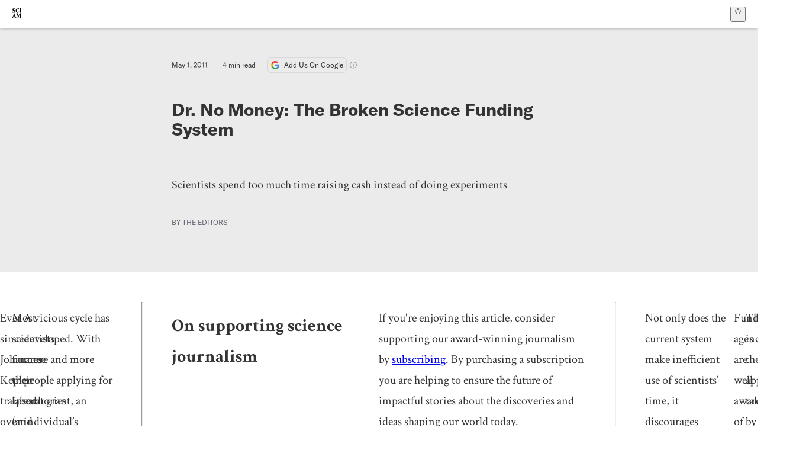

--- FILE ---
content_type: text/html; charset=utf-8
request_url: https://www.scientificamerican.com/article/dr-no-money/
body_size: 16767
content:
<!doctype html>
<html lang="en">
  <head>
    <meta charset="utf-8" />
    <title>Dr. No Money: The Broken Science Funding System | Scientific American</title>
    <link rel="canonical" href="https://www.scientificamerican.com/article/dr-no-money/">
    <meta name="theme-color" content="#fff"/>
    <meta name="robots" content="max-image-preview:standard"/>
    <link rel="image_src" src="https://static.scientificamerican.com/sciam/cache/file/AC16687F-80B6-42CB-9EDEDB0738AE176B_source.jpg?w=1200">
    <meta property="og:url" content="https://www.scientificamerican.com/article/dr-no-money/"/>
    <meta property="og:image" content="https://static.scientificamerican.com/sciam/cache/file/AC16687F-80B6-42CB-9EDEDB0738AE176B_source.jpg?w=1200"/>
    <meta name="twitter:image" content="https://static.scientificamerican.com/sciam/cache/file/AC16687F-80B6-42CB-9EDEDB0738AE176B_source.jpg?w=1200"/>
    <meta name="author" content="The Editors"/>
    <meta name="description" content="Scientists spend too much time raising cash instead of doing experiments"/>
    <meta property="og:title" content="Dr. No Money: The Broken Science Funding System"/>
    <meta property="og:description" content="Scientists spend too much time raising cash instead of doing experiments"/>
    <meta property="og:site_name" content="Scientific American"/>
    <meta property="og:type" content="article"/>
    <meta name="twitter:title" content="Dr. No Money: The Broken Science Funding System"/>
    <meta name="twitter:description" content="Scientists spend too much time raising cash instead of doing experiments"/>
    <meta property="og:locale" content="en_US"/>
    <meta name="twitter:site" content="@sciam"/>
    <meta name="twitter:domain" content="scientificamerican.com"/>
    <meta name="twitter:card" content="summary_large_image"/>
    <script type="application/ld+json">{"@context":"https://schema.org","@type":"NewsArticle","mainEntityOfPage":{"@type":"WebPage","@id":"https://www.scientificamerican.com/article/dr-no-money/","breadcrumb":null},"headline":"Dr. No Money: The Broken Science Funding System","alternativeHeadline":"Dr. No Money: The Broken Science Funding System","description":"Scientists spend too much time raising cash instead of doing experiments","url":"https://www.scientificamerican.com/article/dr-no-money/","thumbnailUrl":"https://static.scientificamerican.com/sciam/cache/file/AC16687F-80B6-42CB-9EDEDB0738AE176B_source.jpg?w=1200","image":["https://static.scientificamerican.com/sciam/cache/file/AC16687F-80B6-42CB-9EDEDB0738AE176B_source.jpg?w=1200","https://static.scientificamerican.com/sciam/cache/file/AC16687F-80B6-42CB-9EDEDB0738AE176B_source.jpg?crop=16%3A9%2Csmart&w=1920","https://static.scientificamerican.com/sciam/cache/file/AC16687F-80B6-42CB-9EDEDB0738AE176B_source.jpg?crop=4%3A3%2Csmart&w=1200","https://static.scientificamerican.com/sciam/cache/file/AC16687F-80B6-42CB-9EDEDB0738AE176B_source.jpg?crop=1%3A1%2Csmart&w=1000"],"datePublished":"2011-05-01T00:00:00-04:00","dateModified":"2024-02-20T17:38:56.357000+00:00","author":[{"@type":"Person","name":"The Editors","url":"https://www.scientificamerican.com/author/the-editors/"}],"editor":null,"isAccessibleForFree":false,"publisher":{"@id":"https://www.scientificamerican.com/#publisher","name":"Scientific American"},"copyrightHolder":{"@id":"https://www.scientificamerican.com/#publisher","name":"Scientific American"}}</script>
    <script type="application/ld+json">{"@context":"https://schema.org","@type":"NewsMediaOrganization","@id":"https://www.scientificamerican.com/#publisher","name":"Scientific American","alternateName":"SciAm","legalName":"Scientific American, a Division of Springer Nature America, Inc.","description":"Scientific American is the essential guide to the most awe-inspiring advances in science and technology, explaining how they change our understanding of the world and shape our lives.","foundingDate":"1845-08-28","logo":{"@type":"ImageObject","url":"https://www.scientificamerican.com/static/sciam.svg"},"url":"https://www.scientificamerican.com/","masthead":"https://www.scientificamerican.com/masthead/","sameAs":["https://en.wikipedia.org/wiki/Scientific_American","https://www.wikidata.org/wiki/Q39379","https://www.jstor.org/publisher/sciamerican","https://x.com/sciam","https://www.youtube.com/user/SciAmerican","https://www.tiktok.com/@scientificamerican","https://www.threads.net/@scientific_american","https://www.facebook.com/ScientificAmerican/"],"address":{"@type":"PostalAddress","streetAddress":"1 New York Plaza","addressLocality":"New York","addressRegion":"NY","postalCode":"10004","addressCountry":"US"}}</script>
    <meta name="viewport" content="width=device-width, initial-scale=1.0" />
    <link rel="icon shortcut" href="/static/favicon.ico" />
    <link
      rel="alternate"
      type="application/rss+xml"
      title="RSS"
      href="https://www.scientificamerican.com/platform/syndication/rss/"
    />
    <script data-layer="critical">;performance.mark('app-load-start');((d,ael,dcl,unl,cxl,log,onunl)=>{log('[readyState]',d.readyState);d[ael]('readystatechange',()=>log('[readyState]',d.readyState));d[ael](dcl,()=>log(dcl));d[ael](unl,onunl);window.onload=()=>{d.removeEventListener(unl,onunl);log('windowloaded')};})(document,'addEventListener','DOMContentLoaded','beforeunload','cancelled',(...msg)=>console.log('[dev]',...msg),()=>{window[cxl]=true;log(cxl)});((l,pii) => {if (pii.some(p => l.search.includes(p+"="))) {window.initSearch = l.search;const anon = new URLSearchParams(l.search);pii.forEach(p => anon.delete(p));history.replaceState({}, "", l.pathname + "?" + anon);}
})(location, ["email", "magic_link", "token", "code", "state"]);</script>
    <script type="module" crossorigin src="/static/bundle.-kR5J_lU.js"></script>
    <link rel="modulepreload" crossorigin href="/static/chunks/preload-helper-MnokBkrb.js">
    <link rel="modulepreload" crossorigin href="/static/chunks/vendor-react-ouZfqXBu.js">
    <link rel="modulepreload" crossorigin href="/static/chunks/sciam-DWfqjt1Q.js">
    <link rel="modulepreload" crossorigin href="/static/chunks/use-auth-DprECSIi.js">
    <link rel="modulepreload" crossorigin href="/static/chunks/datalayer-BUxHYK4X.js">
    <link rel="modulepreload" crossorigin href="/static/chunks/use-user-DV3w43rf.js">
    <link rel="modulepreload" crossorigin href="/static/chunks/storage-1WketebU.js">
    <link rel="modulepreload" crossorigin href="/static/chunks/use-chargebee-D8W2Luud.js">
    <link rel="modulepreload" crossorigin href="/static/chunks/use-plan-CpdqVfnw.js">
    <link rel="modulepreload" crossorigin href="/static/chunks/use-cart-D4EihuOX.js">
    <link rel="modulepreload" crossorigin href="/static/chunks/tally-BPkw6UlL.js">
    <link rel="modulepreload" crossorigin href="/static/chunks/use-consent-B2nB_OYN.js">
    <link rel="modulepreload" crossorigin href="/static/chunks/use-count-BK95PoVC.js">
    <link rel="modulepreload" crossorigin href="/static/chunks/provider-Cr3MGFPW.js">
    <link rel="modulepreload" crossorigin href="/static/chunks/useOverlay-C13rn3Pf.js">
    <link rel="modulepreload" crossorigin href="/static/chunks/gtm-DcQOgLli.js">
    <link rel="stylesheet" crossorigin href="/static/assets/bundle-CqsJjkVt.css">
    
    <link rel="stylesheet" href="/static/assets/ColumnSignup-BgAU8OG1.css">
    <link rel="stylesheet" href="/static/assets/ArticleList-CbosH0t6.css">
    <link rel="stylesheet" href="/static/assets/Header-CRsy5hbB.css">
    <link rel="stylesheet" href="/static/assets/Kicker-BuYKkL60.css">
    <link rel="stylesheet" href="/static/assets/ArticleDisplay-CkAgyHRP.css">
    <link rel="stylesheet" href="/static/assets/SubmitPostModule-B9Sd6hTZ.css">
    <link rel="stylesheet" href="/static/assets/TalkIcon-CYQQg01-.css">
    <link rel="stylesheet" href="/static/assets/Body-Dua_D-CD.css">
    <link rel="stylesheet" href="/static/assets/images--Rm_Dt2j.css">
    <link rel="stylesheet" href="/static/assets/Input-C57946EV.css">
    <link rel="stylesheet" href="/static/assets/DynamicLabelInput-DwXtCBSS.css">
    <link rel="stylesheet" href="/static/assets/index-5Au9tkUb.css">
    <link rel="stylesheet" href="/static/assets/Article-DIE7IuKC.css">
    <link rel="stylesheet" href="/static/assets/C52LWZEX.css">
    <link rel="stylesheet" href="/static/assets/Article-BJfUwIuQ.css">
    <link rel="stylesheet" href="/static/assets/Header-CrA2yIJ8.css">
    <link rel="stylesheet" href="/static/assets/DefaultLayout-DEYi769u.css">
    <link rel="stylesheet" href="/static/assets/article-vaVZbeOi.css">
    <link rel="modulepreload" href="/static/article.ptaKPrWG.js" crossorigin fetchpriority="auto">
    <link rel="preload" href="https://www.googletagmanager.com/gtm.js?id=GTM-5FLM662" as="script" fetchpriority="auto">
    <link rel="preload" href="https://www.scientificamerican.com/sciads/sciads.js" as="script" fetchpriority="auto">
  </head>
  <body>
    <div id="app"><header class="headerContainer-0tiux" role="banner"><a href="#main" id="skipToMain" class="skiptocontent sr-only-focusable sr-only">Skip to main content</a><div class="header-cCAfM flex-8QhDt"><div class="left-uYWbO flex-8QhDt"><a href="/" aria-label="Scientific American" class="logoLink-4-cIk"><span class="sr-only">Scientific American</span><svg width="1em" height="1em" viewBox="0 0 120.79 128.39" fill="currentColor" role="img" aria-label="Scientific American"><path d="M7.98 58.19c2.3 0 5.24 3.18 14.53 3.18 13.66 0 21.75-8.57 21.75-17.86 0-7.86-3.73-12.94-11.43-17.23l-9.37-5.24c-4.05-2.3-7.46-5.32-7.46-9.92 0-4.92 3.73-7.7 9.69-7.7s11.35 4.21 13.02 13.26h1.98V.95h-1.83c-.16 1.43-.87 2.06-1.75 2.06-2.06 0-4.53-2.94-12.62-2.94C13.85.08 5.12 6.51 5.12 16.35c0 7.3 3.26 11.83 9.77 15.56l9.61 5.48c5.48 3.18 7.7 6.19 7.7 10.72 0 5.64-3.18 9.77-10.64 9.77-9.29 0-13.58-5.08-15.32-16.2H4.1V60.5h1.98c.16-1.67.95-2.3 1.91-2.3Zm65.97 3.26c11.11-.03 19.13-8.81 20.4-20.72l-2.22-.64c-2.54 8.26-7.22 12.46-13.97 12.46-12.23 0-16.04-14.93-16.04-27.87 0-15.56 6.11-21.28 14.13-21.28 5.72 0 11.83 5.72 14.45 16.59h2.06V.95h-1.91c-.16 1.27-.87 2.06-2.14 2.06-1.91 0-5.72-3.02-11.83-3.02-14.85 0-28.66 12.07-28.66 32.39 0 17.39 10.96 29.1 25.72 29.06Zm14.53 42.72L76.49 68.84H56.24v1.75c3.33.16 4.76.95 4.76 5.95v42c0 6.03-1.67 8.1-5.32 8.1-2.54 0-4.53-1.91-6.51-6.91L29.11 68.12h-2.7L6.35 119.89c-2.17 5.72-4.3 6.75-6.35 6.75v1.75h18.02v-1.75c-5.8-.24-8.65-2.7-5.8-10.48l2.05-5.4h17.88l3.45 8.97c2.3 5.72.64 6.91-3.73 6.91v1.75h39.62v-1.75c-4.13 0-6.27-1.19-6.27-8.02l.48-42.08 17.07 51.29h2.14l17.63-51.05v43.9c0 5.48-1.75 5.95-5.08 5.95v1.75h23.34v-1.75c-3.33 0-4.76-.48-4.76-5.95V76.54c0-5.56 1.43-5.95 4.76-5.95v-1.75h-19.85l-12.46 35.33Zm-72.88 3.1 7.56-19.85 7.63 19.85H15.6ZM120.79 2.7V.95h-23.1V2.7c3.33 0 4.84.32 4.84 5.95v44.14c0 5.48-1.51 5.95-4.84 5.95v1.75h23.1v-1.75c-3.33 0-4.76-.48-4.76-5.95V8.65c0-5.64 1.43-5.95 4.76-5.95Z"></path></svg></a></div><div class="center-ZN-Wa flex-8QhDt"></div><div class="right-W53pL flex-8QhDt"><button type="button" id="radix-:Rnl:" aria-haspopup="menu" aria-expanded="false" data-state="closed" class="trigger-kKYcM" aria-label="User Menu"><div class="dropdownIconContainer--yKdJ"><svg width="1em" height="1em" viewBox="0 0 472 472" fill="currentColor" role="img" aria-label="User" class="dropdownIcon-lOe-h profileIconImg-p2hpy"><path d="M403 69a235 235 0 0 0-334 0 235 235 0 0 0 0 334 235 235 0 0 0 334 0 235 235 0 0 0 0-334ZM118 412a122 122 0 0 1 237 0 211 211 0 0 1-237 0Zm41-197a77 77 0 1 1 155 0 77 77 0 0 1-155 0Zm216 181c-14-43-48-77-91-92a101 101 0 1 0-96 0c-43 15-77 49-91 92a212 212 0 1 1 278 0Z"></path></svg><div class="dropdownIcon-lOe-h initials-76MAg"><span style="position:relative"></span></div></div></button></div></div></header><main class="main-kSL-E"><article class="article-2blix"><div class="article__header-mGlmH article__header__reduce_padding_bottom-0Zqdu"><div class="article_date_and_read_time-hPdNV"><p class="article_pub_date-zPFpJ">May 1, 2011</p><p class="article_read_time-ZYXEi">4<!-- --> min read</p><a href="https://www.google.com/preferences/source?q=scientificamerican.com" target="_blank" class="google_cta-CuF5m"><img src="[data-uri]" alt="Google Logo"/> <span class="google_cta_text-ykyUj"><span class="google_cta_text_desktop-wtvUj">Add Us On Google</span><span class="google_cta_text_mobile-jmni9">Add SciAm</span></span></a><span class="google_cta_icon-pdHW3"></span></div><h1 data-testid="article-title" class="article_hed-lWOBk"><p>Dr. No Money: The Broken Science Funding System</p></h1><div class="article_dek-vct0y"><p>Scientists spend too much time raising cash instead of doing experiments</p></div><p class="article_authors-ZdsD4">By <a class="article_authors__link--hwBj" href="/author/the-editors/">The Editors</a> </p><div class="article_eyebrows-GlOrN"><div><div class="eyebrows_container-X6CAt eyebrows_container__margin_top-FTfjH"></div></div></div></div><div class="body-n0vxv prose-mhScE prose-MpLPk article__body-JuzOb"><p class="" data-block="sciam/paragraph">Ever since Johannes Kepler traipsed over half of Europe wooing aristocratic patrons, scientists have grumbled about money. But their complaints these days go beyond the familiar griping about being underpaid and underappreciated. They amount to a powerful case that the system for funding science is broken&mdash;that it hinders scientific progress and fails to deliver the most bang for the buck. Fixing the system can no longer be put off.</p><p class="" data-block="sciam/paragraph">Most scientists finance their laboratories (and often even their own salaries) by applying to government agencies and private foundations for grants. The process has become a major time sink. In 2007 a U.S. government study found that university faculty members spend about 40 percent of their research time navigating the bureaucratic labyrinth, and the situation is no better in Europe. An experimental physicist at Columbia University says he once calculated that some grants he was seeking had a net negative value: they would not even pay for the time that applicants and peer reviewers spent on them.</p><p class="" data-block="sciam/paragraph">A vicious cycle has developed. With more and more people applying for each grant, an individual&rsquo;s chances of winning decrease, so scientists must submit ever more proposals to stay even. Between 1997 and 2006 the National Science Foundation found that the average applicant had to submit 30 percent more proposals to garner the same number of awards. Younger scientists are especially hard-pressed: the success rate for first-time <a href="http://www.nsf.gov/pubs/2007/nsf0745/nsf0745.pdf">National Science Foundation</a> applications fell from 22 percent in 2000 to 15 percent in 2006.</p><hr/><h2>On supporting science journalism</h2><p>If you&#x27;re enjoying this article, consider supporting our award-winning journalism by<!-- --> <a href="/getsciam/">subscribing</a>. By purchasing a subscription you are helping to ensure the future of impactful stories about the discoveries and ideas shaping our world today.</p><hr/><p class="" data-block="sciam/paragraph">Not only does the current system make inefficient use of scientists&rsquo; time, it discourages precisely the kind of research that can most advance our knowledge. Many politicians go so far as to accuse scientists&mdash;particularly in politically contentious areas such as climate science&mdash;of cooking data to win government grants. They have yet to produce any evidence to support these claims, however. The real problem is more subtle. Inundated with proposals, agencies tend to favor worthy but incremental research over risky but potentially transformative work. Nobelist Mario R. Capecchi and other prominent scientists say they had trouble getting grants to make their breakthroughs. In 2009 a <a href="http://www.nytimes.com/2009/06/28/health/research/28cancer.html?pagewanted=all"><i>New York Times</i> article</a> quoted leading cancer researchers who said the war on cancer would make more progress if funders took more risks.</p><p class="" data-block="sciam/paragraph">Funding agencies are well aware of these woes and have responded by, for example, tweaking the review process and the size of grants. That is not enough. They need to be experimenting more aggressively to find ways to fix the system. One especially promising idea is to fund people rather than projects.</p><p class="" data-block="sciam/paragraph">That is the approach taken by the Howard Hughes Medical Institute, the largest private supporter of medical research in the U.S. It has selected some 330 researchers with a demonstrated track record of success, as well as 50 up-and-coming young scientists, and annually distributes about $500 million among them with a minimum of red tape. In 2009 three economists compared this system with the standard National Institutes of Health grant. The NIH grants last three years, end abruptly if they are not renewed and have very strict requirements&mdash;for instance, preventing scientists from shifting money from a project that is not working out to a more promising approach. Howard Hughes grants last for five years, are usually renewed, provide a grace period even if not continued and encourage reallocation of resources on the fly. The economists found that Howard Hughes grants led to higher-impact research, even when the researchers were compared with an equally elite sample of NIH applicants.</p><p class="" data-block="sciam/paragraph">Another major private research foundation, the Wellcome Trust in the U.K., <a href="https://www.nature.com/news/2009/091111/full/462145a.html">is now shifting</a> to a similar system. The NIH started a Howard Hughes&ndash;like Pioneer Award program in 2004, but it is still tiny&mdash;only about a dozen scientists per year. Funding agencies should expand such programs considerably.</p><p class="" data-block="sciam/paragraph">In certain cases, they might as well just give money to all qualified comers. As crazy as that sounds, the screening process does not always justify its cost. In 2009 two Canadian academics calculated that the country&rsquo;s Natural Sciences and Engineering Research Council spent more than C$40 million administering its basic &ldquo;discovery&rdquo; grants. It would have been cheaper simply to award each applicant the average grant of C$30,000. Yet another idea is a lottery system, as the Foundational Questions Institute uses for its smaller grants. Many grants are so competitive that the choice is largely a lottery anyway.</p><p class="" data-block="sciam/paragraph">Funders and universities also need to confront tough questions such as whether graduate programs are issuing too many Ph.D.s. If a professor has more than a few doctoral students over the course of his or her career, the number of researchers competing for grants will increase exponentially.</p><p class="" data-block="sciam/paragraph">One thing is clear: the status quo is unsustainable. Budgets are tight, and the scientific questions the world faces are pressing. We cannot afford to be squandering money and minds.&ensp;</p></div><footer class="footer-UXCH4"><div class="divide-w1-w1"><div class="rights-tb72h"><a target="_blank" href="https://s100.copyright.com/AppDispatchServlet?publisherName=sciam&amp;publication=sciam&amp;title=Dr.+No+Money%3A+The+Broken+Science+Funding+System&amp;publicationDate=2011-05-01&amp;contentID=5A2E3B2A-F75B-5A8B-DA018CE61C2D7C89&amp;orderBeanReset=true&amp;author=The+Editors&amp;volume=304&amp;copyright=Copyright+2011+Scientific+American%2C+Inc.">Rights &amp; Permissions</a></div></div><div class="divide-w1-w1"></div><div class="divide-w1-w1"><div class="subdivide-eq67o"><a href="/author/the-editors/">More by <span>The Editors</span></a></div></div><div class="divide-w1-w1"><div class="viewIssue-CEiW8"><a class="issueThumb-vmCRa" href="/issue/sa/2011/05-01/"><img class="thumb-ko7G8" src="https://static.scientificamerican.com/sciam/cache/file/DF1CF0D1-F64B-4B6A-8E8ABE8E7628AC5A_source.jpg" alt="Scientific American Magazine Vol 304 Issue 5" srcSet="https://static.scientificamerican.com/sciam/cache/file/DF1CF0D1-F64B-4B6A-8E8ABE8E7628AC5A_source.jpg?w=300 300w, https://static.scientificamerican.com/sciam/cache/file/DF1CF0D1-F64B-4B6A-8E8ABE8E7628AC5A_source.jpg?w=600 600w, https://static.scientificamerican.com/sciam/cache/file/DF1CF0D1-F64B-4B6A-8E8ABE8E7628AC5A_source.jpg?w=900 900w" sizes="300px" width="300" loading="lazy"/></a><cite class="issueInfo-Mo92T">This article was published with the title “<span>Dr. No Money: The Broken Science Funding System</span>” in<!-- --> <span class="citation-IRc1W"><i>Scientific American Magazine</i> Vol. 304<!-- --> No. 5<!-- --> <!-- -->(<time dateTime="2011-05-01">May 2011</time>)</span><br/><small class="doi-JDkdC">doi:<!-- -->10.1038/scientificamerican052011-6rJYu5DXmKiuQUXjjFgrJT</small></cite><div class="issueLinks-T60pv"><a href="/issue/sa/2011/05-01/" class="button--8YKq">View This Issue</a></div></div></div></footer><section class="subscriptionPleaContainer-D09dM"><h2 class="subscriptionPleaHeading-DMY4w">It’s Time to Stand Up for Science</h2><p class="subscriptionPleaText--StZo">If you enjoyed this article, I’d like to ask for your support.<!-- --> <span class="subscriptionPleaItalicFont-i0VVV">Scientific American</span> has served as an advocate for science and industry for 180 years, and right now may be the most critical moment in that two-century history.</p><p class="subscriptionPleaText--StZo">I’ve been a <span class="subscriptionPleaItalicFont-i0VVV">Scientific American</span> <!-- -->subscriber since I was 12 years old, and it helped shape the way I look at the world.<!-- --> <span class="subscriptionPleaItalicFont-i0VVV">SciAm </span>always educates and delights me, and inspires a sense of awe for our vast, beautiful universe. I hope it does that for you, too.</p><p class="subscriptionPleaText--StZo">If you<!-- --> <a class="subscriptionPleaLink-FiqVM subscriptionPleaBoldFont-nQHHb" href="/getsciam/">subscribe to<!-- --> <span class="subscriptionPleaItalicFont-i0VVV">Scientific American</span></a>, you help ensure that our coverage is centered on meaningful research and discovery; that we have the resources to report on the decisions that threaten labs across the U.S.; and that we support both budding and working scientists at a time when the value of science itself too often goes unrecognized.</p><p class="subscriptionPleaText--StZo">In return, you get essential news,<!-- --> <a class="subscriptionPleaLink-FiqVM subscriptionPleaBoldFont-nQHHb" href="/podcasts/">captivating podcasts</a>, brilliant infographics,<!-- --> <a class="subscriptionPleaLink-FiqVM subscriptionPleaBoldFont-nQHHb" href="/newsletters/">can&#x27;t-miss newsletters</a>, must-watch videos,<!-- --> <a class="subscriptionPleaLink-FiqVM subscriptionPleaBoldFont-nQHHb" href="/games/">challenging games</a>, and the science world&#x27;s best writing and reporting. You can even<!-- --> <a class="subscriptionPleaLink-FiqVM subscriptionPleaBoldFont-nQHHb" href="/getsciam/gift/">gift someone a subscription</a>.</p><p class="subscriptionPleaText--StZo">There has never been a more important time for us to stand up and show why science matters. I hope you’ll support us in that mission.</p><div class="subscriptionPleaFooter-yeZXF"><img class="subscriptionPleaEditorImg-d-tfq" src="/static/assets/davidEwalt-DfgtbvSa.png" alt=""/><div class="subscriptionPleaEditorSignature-3B8KR"><p>Thank you,</p><p><span class="subscriptionPleaBoldFont-nQHHb">David M. Ewalt,<!-- --> </span><span>Editor in Chief, </span><span class="subscriptionPleaItalicFont-i0VVV">Scientific American</span></p></div><a href="/getsciam/?utm_source=site&amp;utm_medium=display&amp;utm_term=eic_stand_up_for_science" class="subscribePleaBtn-75XXf baseBtn-ZNLef darkGrayBtn-p1Ce6">Subscribe</a></div></section><div class="breakoutContainer-UppO6"><gpt-ad class="ad-Xtmn1" unitpath="injector" style="--margin:0.25rem 0 1.25rem" id-format="gpt-unit-{}" sizes-from-0="320x450,300x250,300x50,320x50,fluid" sizes-from-745="320x450,728x90,300x250,fluid" sizes-from-1000="970x350,970x250,970x90,728x90,300x250,fluid" targeting-pos="article-footer"></gpt-ad></div></article></main><div role="complementary" class="footerSubscribe-QtEdJ"><div class="footerFlexContainer-VhvVp footerContainer-d7pL1"><div class="footerLinks-NdlYP"><p class="footerText-Qzk9H">Subscribe to <i>Scientific American</i> to learn and share the most exciting discoveries, innovations and ideas shaping our world today.</p><a class="footerLink-TJEe5" href="/getsciam/">Subscription Plans</a><a class="footerLink-TJEe5" href="/getsciam/gift/">Give a Gift Subscription</a></div></div></div><footer class="footer-0q8By"><div class="grid-ooCFg footerContainer-d7pL1"><div><ul><li class="footerSmallLink-iIemO"><b>Explore SciAm</b></li><li><a class="footerSmallLink-iIemO" href="/latest-issue/">Latest Issue</a></li><li><a class="footerSmallLink-iIemO" href="/">News</a></li><li><a class="footerSmallLink-iIemO" href="/opinion/">Opinion</a></li><li><a class="footerSmallLink-iIemO" href="/newsletters/">Newsletters</a></li><li><a class="footerSmallLink-iIemO" href="/podcasts/">Podcasts</a></li><li><a class="footerSmallLink-iIemO" href="/games/">Games</a></li><li><a class="footerSmallLink-iIemO" href="/travel/">Travel</a></li></ul></div><div><ul class="footer-links"><li class="footerSmallLink-iIemO footerLinkHeader-tJbSC"><b>Company</b></li><li><a class="footerSmallLink-iIemO" href="/page/about-scientific-american/">About</a></li><li><a class="footerSmallLink-iIemO" href="/pressroom/">Press Room</a></li><li><a class="footerSmallLink-iIemO" href="/page/frequently-asked-questions/subscriptions-products/">FAQs</a></li><li><a class="footerSmallLink-iIemO" href="/page/contact-us/customer-service/">Contact Us</a></li><li><a class="footerSmallLink-iIemO" href="/standards-and-ethics/">Standards &amp; Ethics</a></li><li><a class="footerSmallLink-iIemO" href="/page/international/">International Editions</a></li><li><a class="footerSmallLink-iIemO" href="/mediakit/">Advertise</a></li></ul></div><div><ul class="footer-links"><li class="footerSmallLink-iIemO footerLinkHeader-tJbSC"><b>More</b></li><li><a class="footerSmallLink-iIemO" href="/accessibility-statement/">Accessibility</a></li><li><a class="footerSmallLink-iIemO" href="/page/terms-of-use/">Terms of Use</a></li><li><a class="footerSmallLink-iIemO" href="/page/privacy-policy/">Privacy Policy</a></li><li><a class="footerSmallLink-iIemO" href="/page/us-state-privacy-rights/">US State Privacy Rights</a></li><li><a class="footerSmallLink-iIemO" href="#" data-cc-action="preferences">Use of cookies/Do not sell my data</a></li><li><a class="footerSmallLink-iIemO" href="/page/return-refund-policy/">Return &amp; Refund Policy</a></li></ul></div></div><div class="footerContainer-d7pL1"><div class="footerCopyright-PXhIs"><p>Scientific American is part of Springer Nature, which owns or has commercial relations with thousands of scientific publications (many of them can be found at www.springernature.com/us). Scientific American maintains a strict policy of editorial independence in reporting developments in science to our readers.</p><p>© 2025 SCIENTIFIC AMERICAN, A DIVISION OF SPRINGER NATURE AMERICA, INC.<br/>ALL RIGHTS RESERVED.</p></div><p class="footerSocialMedia-JNmzI"><span class="footerLogo-4M9Sa"><svg width="75px" height="75px" viewBox="0 0 120.79 128.39" fill="currentColor" role="img" aria-label="Scientific American"><path d="M7.98 58.19c2.3 0 5.24 3.18 14.53 3.18 13.66 0 21.75-8.57 21.75-17.86 0-7.86-3.73-12.94-11.43-17.23l-9.37-5.24c-4.05-2.3-7.46-5.32-7.46-9.92 0-4.92 3.73-7.7 9.69-7.7s11.35 4.21 13.02 13.26h1.98V.95h-1.83c-.16 1.43-.87 2.06-1.75 2.06-2.06 0-4.53-2.94-12.62-2.94C13.85.08 5.12 6.51 5.12 16.35c0 7.3 3.26 11.83 9.77 15.56l9.61 5.48c5.48 3.18 7.7 6.19 7.7 10.72 0 5.64-3.18 9.77-10.64 9.77-9.29 0-13.58-5.08-15.32-16.2H4.1V60.5h1.98c.16-1.67.95-2.3 1.91-2.3Zm65.97 3.26c11.11-.03 19.13-8.81 20.4-20.72l-2.22-.64c-2.54 8.26-7.22 12.46-13.97 12.46-12.23 0-16.04-14.93-16.04-27.87 0-15.56 6.11-21.28 14.13-21.28 5.72 0 11.83 5.72 14.45 16.59h2.06V.95h-1.91c-.16 1.27-.87 2.06-2.14 2.06-1.91 0-5.72-3.02-11.83-3.02-14.85 0-28.66 12.07-28.66 32.39 0 17.39 10.96 29.1 25.72 29.06Zm14.53 42.72L76.49 68.84H56.24v1.75c3.33.16 4.76.95 4.76 5.95v42c0 6.03-1.67 8.1-5.32 8.1-2.54 0-4.53-1.91-6.51-6.91L29.11 68.12h-2.7L6.35 119.89c-2.17 5.72-4.3 6.75-6.35 6.75v1.75h18.02v-1.75c-5.8-.24-8.65-2.7-5.8-10.48l2.05-5.4h17.88l3.45 8.97c2.3 5.72.64 6.91-3.73 6.91v1.75h39.62v-1.75c-4.13 0-6.27-1.19-6.27-8.02l.48-42.08 17.07 51.29h2.14l17.63-51.05v43.9c0 5.48-1.75 5.95-5.08 5.95v1.75h23.34v-1.75c-3.33 0-4.76-.48-4.76-5.95V76.54c0-5.56 1.43-5.95 4.76-5.95v-1.75h-19.85l-12.46 35.33Zm-72.88 3.1 7.56-19.85 7.63 19.85H15.6ZM120.79 2.7V.95h-23.1V2.7c3.33 0 4.84.32 4.84 5.95v44.14c0 5.48-1.51 5.95-4.84 5.95v1.75h23.1v-1.75c-3.33 0-4.76-.48-4.76-5.95V8.65c0-5.64 1.43-5.95 4.76-5.95Z"></path></svg></span><a href="https://www.facebook.com/ScientificAmerican" target="_blank" alt="Facebook link" title="Facebook"><svg class="footerSocialIcon-jED2v" xmlns="http://www.w3.org/2000/svg" viewBox="0 0 320 512"><path d="M279.14 288l14.22-92.66h-88.91v-60.13c0-25.35 12.42-50.06 52.24-50.06h40.42V6.26S260.43 0 225.36 0c-73.22 0-121.08 44.38-121.08 124.72v70.62H22.89V288h81.39v224h100.17V288z"></path></svg></a><a href="https://www.instagram.com/scientific_american/?hl=en" target="_blank" alt="Instagram link" title="Instagram"><svg class="footerSocialIcon-jED2v" xmlns="http://www.w3.org/2000/svg" viewBox="0 0 448 512"><path d="M224.1 141c-63.6 0-114.9 51.3-114.9 114.9s51.3 114.9 114.9 114.9S339 319.5 339 255.9 287.7 141 224.1 141zm0 189.6c-41.1 0-74.7-33.5-74.7-74.7s33.5-74.7 74.7-74.7 74.7 33.5 74.7 74.7-33.6 74.7-74.7 74.7zm146.4-194.3c0 14.9-12 26.8-26.8 26.8-14.9 0-26.8-12-26.8-26.8s12-26.8 26.8-26.8 26.8 12 26.8 26.8zm76.1 27.2c-1.7-35.9-9.9-67.7-36.2-93.9-26.2-26.2-58-34.4-93.9-36.2-37-2.1-147.9-2.1-184.9 0-35.8 1.7-67.6 9.9-93.9 36.1s-34.4 58-36.2 93.9c-2.1 37-2.1 147.9 0 184.9 1.7 35.9 9.9 67.7 36.2 93.9s58 34.4 93.9 36.2c37 2.1 147.9 2.1 184.9 0 35.9-1.7 67.7-9.9 93.9-36.2 26.2-26.2 34.4-58 36.2-93.9 2.1-37 2.1-147.8 0-184.8zM398.8 388c-7.8 19.6-22.9 34.7-42.6 42.6-29.5 11.7-99.5 9-132.1 9s-102.7 2.6-132.1-9c-19.6-7.8-34.7-22.9-42.6-42.6-11.7-29.5-9-99.5-9-132.1s-2.6-102.7 9-132.1c7.8-19.6 22.9-34.7 42.6-42.6 29.5-11.7 99.5-9 132.1-9s102.7-2.6 132.1 9c19.6 7.8 34.7 22.9 42.6 42.6 11.7 29.5 9 99.5 9 132.1s2.7 102.7-9 132.1z"></path></svg></a><a href="https://www.linkedin.com/company/scientific-american" target="_blank" alt="LinkedIn link" title="LinkedIn"><svg class="footerSocialIcon-jED2v" xmlns="http://www.w3.org/2000/svg" viewBox="0 0 24 24"><path d="M22.23 0H1.77C.8 0 0 .77 0 1.72v20.56C0 23.23.8 24 1.77 24h20.46c.98 0 1.77-.77 1.77-1.72V1.72C24 .77 23.2 0 22.23 0zM7.27 20.1H3.65V9.24h3.62V20.1zM5.47 7.76h-.03c-1.22 0-2-.83-2-1.87 0-1.06.8-1.87 2.05-1.87 1.24 0 2 .8 2.02 1.87 0 1.04-.78 1.87-2.05 1.87zM20.34 20.1h-3.63v-5.8c0-1.45-.52-2.45-1.83-2.45-1 0-1.6.67-1.87 1.32-.1.23-.11.55-.11.88v6.05H9.28s.05-9.82 0-10.84h3.63v1.54a3.6 3.6 0 0 1 3.26-1.8c2.39 0 4.18 1.56 4.18 4.89v6.21z"></path></svg></a><a href="https://www.tiktok.com/@scientificamerican" target="_blank" alt="TikTok link" title="TikTok"><svg class="footerSocialIcon-jED2v" xmlns="http://www.w3.org/2000/svg" viewBox="0 0 24 24"><path d="M22.5 9.84202C20.4357 9.84696 18.4221 9.20321 16.7435 8.00171V16.3813C16.7429 17.9333 16.2685 19.4482 15.3838 20.7233C14.499 21.9984 13.246 22.973 11.7923 23.5168C10.3387 24.0606 8.75362 24.1477 7.24914 23.7664C5.74466 23.3851 4.39245 22.5536 3.37333 21.383C2.3542 20.2125 1.71674 18.7587 1.54617 17.2161C1.3756 15.6735 1.68007 14.1156 2.41884 12.7507C3.15762 11.3858 4.2955 10.279 5.68034 9.57823C7.06517 8.87746 8.63095 8.61616 10.1683 8.82927V13.0439C9.4648 12.8227 8.70938 12.8293 8.0099 13.063C7.31041 13.2966 6.70265 13.7453 6.2734 14.345C5.84415 14.9446 5.61536 15.6646 5.6197 16.402C5.62404 17.1395 5.8613 17.8567 6.29759 18.4512C6.73387 19.0458 7.34688 19.4873 8.04906 19.7127C8.75125 19.9381 9.5067 19.9359 10.2075 19.7063C10.9084 19.4768 11.5188 19.0316 11.9515 18.4345C12.3843 17.8374 12.6173 17.1188 12.6173 16.3813V0H16.7435C16.7406 0.348435 16.7698 0.696395 16.8307 1.03948V1.03948C16.9741 1.80537 17.2722 2.53396 17.7068 3.18068C18.1415 3.8274 18.7035 4.37867 19.3585 4.80075C20.2903 5.41688 21.3829 5.74528 22.5 5.74505V9.84202Z"></path></svg></a><a href="https://www.youtube.com/user/SciAmerican" target="_blank" alt="YouTube link" title="YouTube"><svg class="footerSocialIcon-jED2v" xmlns="http://www.w3.org/2000/svg" viewBox="0 0 576 512"><path d="M549.655 124.083c-6.281-23.65-24.787-42.276-48.284-48.597C458.781 64 288 64 288 64S117.22 64 74.629 75.486c-23.497 6.322-42.003 24.947-48.284 48.597-11.412 42.867-11.412 132.305-11.412 132.305s0 89.438 11.412 132.305c6.281 23.65 24.787 41.5 48.284 47.821C117.22 448 288 448 288 448s170.78 0 213.371-11.486c23.497-6.321 42.003-24.171 48.284-47.821 11.412-42.867 11.412-132.305 11.412-132.305s0-89.438-11.412-132.305zm-317.51 213.508V175.185l142.739 81.205-142.739 81.201z"></path></svg></a><a href="https://www.reddit.com/r/ScientificAmerican/" target="_blank" alt="Reddit link" title="Reddit"><svg class="footerSocialIcon-jED2v" xmlns="http://www.w3.org/2000/svg" viewBox="0 0 24 24"><path d="M20,7c-0.724,0-1.43,0.2-2.048,0.573c-1.423-0.844-3.102-1.347-4.856-1.503c0.505-1.1,1.289-1.571,2.047-1.769	C15.479,5.287,16.401,6,17.5,6C18.881,6,20,4.881,20,3.5C20,2.119,18.881,1,17.5,1c-1.133,0-2.079,0.759-2.386,1.792	c-2.125,0.429-3.147,1.84-3.62,3.241C9.527,6.113,7.63,6.636,6.048,7.573C5.43,7.2,4.724,7,4,7c-2.206,0-4,1.794-4,4	c0,1.443,0.787,2.758,2.017,3.461C2.315,18.658,6.679,22,12,22s9.685-3.342,9.983-7.539C23.213,13.758,24,12.443,24,11	C24,8.794,22.206,7,20,7z M5.628,12.997C5.628,11.951,6.646,11,7.449,11c1.046,0,1.611,0.894,1.611,1.997	c0,1.868-0.768,1.997-1.716,1.997C6.094,14.994,5.628,14.355,5.628,12.997z M12,18.891c-2.018,0-3.654-1.711-3.654-2.514	c0-0.444,1.636-0.393,3.654-0.393s3.654-0.069,3.654,0.393C15.654,17.18,14.018,18.891,12,18.891z M16.656,14.994	c-0.948,0-1.716-0.129-1.716-1.997c0-1.103,0.565-1.997,1.611-1.997c0.803,0,1.821,0.951,1.821,1.997	C18.372,14.355,17.906,14.994,16.656,14.994z"></path></svg></a></p></div></footer></div>
    <script id="__ENV__">globalThis.import_meta_env=JSON.parse(`{"PUBLIC_AUTH0_APP":"prod","SENTRY_RELEASE":"e38aa4c7a3fdee970512b0eac557b3a5e7e1e262","PUBLIC_CHARGEBEE_APP":"prod","PUBLIC_SA_API_HOST":"https://www.scientificamerican.com","PUBLIC_CHECKOUTS":"next","PUBLIC_GIFTS":"1","PUBLIC_PAYWALLS":"1","PUBLIC_DISCUSSIONS":"1","SENTRY_ENVIRONMENT":"production","PUBLIC_SCIADS":"https://www.scientificamerican.com/sciads/sciads.js"}`)</script>
    <script id="__DATA__">window.__DATA__=JSON.parse(`{"initialData":{"article":{"id":1176138,"contentful_id":"6rJYu5DXmKiuQUXjjFgrJT","mura_id":"0554ED34-A04D-4A45-843A0596649A799B","mura_contentid":"5A2E3B2A-F75B-5A8B-DA018CE61C2D7C89","title":"Dr. No Money: The Broken Science Funding System","display_title":"<p>Dr. No Money: The Broken Science Funding System</p>","share_title":null,"display_category":null,"display_category_slug":null,"display_date":null,"slug":"dr-no-money","summary":"<p>Scientists spend too much time raising cash instead of doing experiments</p>","blurb":"<p>Ever since Johannes Kepler traipsed over half of Europe wooing aristocratic patrons, scientists have grumbled about money. But their complaints these days go beyond the familiar griping about being underpaid and underappreciated. They amount to a powerful case that the system for funding science is broken—that it hinders scientific progress and fails to deliver the most bang for the buck. Fixing the system can no longer be put off.</p>","why_box":"","content":[{"tag":"p","type":"paragraph","attributes":{},"content":"Ever since Johannes Kepler traipsed over half of Europe wooing aristocratic patrons, scientists have grumbled about money. But their complaints these days go beyond the familiar griping about being underpaid and underappreciated. They amount to a powerful case that the system for funding science is broken&mdash;that it hinders scientific progress and fails to deliver the most bang for the buck. Fixing the system can no longer be put off."},{"tag":"p","type":"paragraph","attributes":{},"content":"Most scientists finance their laboratories (and often even their own salaries) by applying to government agencies and private foundations for grants. The process has become a major time sink. In 2007 a U.S. government study found that university faculty members spend about 40 percent of their research time navigating the bureaucratic labyrinth, and the situation is no better in Europe. An experimental physicist at Columbia University says he once calculated that some grants he was seeking had a net negative value: they would not even pay for the time that applicants and peer reviewers spent on them."},{"tag":"p","type":"paragraph","attributes":{},"content":"A vicious cycle has developed. With more and more people applying for each grant, an individual&rsquo;s chances of winning decrease, so scientists must submit ever more proposals to stay even. Between 1997 and 2006 the National Science Foundation found that the average applicant had to submit 30 percent more proposals to garner the same number of awards. Younger scientists are especially hard-pressed: the success rate for first-time <a href=\\"http://www.nsf.gov/pubs/2007/nsf0745/nsf0745.pdf\\">National Science Foundation</a> applications fell from 22 percent in 2000 to 15 percent in 2006."},{"tag":"p","type":"paragraph","attributes":{},"content":"Not only does the current system make inefficient use of scientists&rsquo; time, it discourages precisely the kind of research that can most advance our knowledge. Many politicians go so far as to accuse scientists&mdash;particularly in politically contentious areas such as climate science&mdash;of cooking data to win government grants. They have yet to produce any evidence to support these claims, however. The real problem is more subtle. Inundated with proposals, agencies tend to favor worthy but incremental research over risky but potentially transformative work. Nobelist Mario R. Capecchi and other prominent scientists say they had trouble getting grants to make their breakthroughs. In 2009 a <a href=\\"http://www.nytimes.com/2009/06/28/health/research/28cancer.html?pagewanted=all\\"><i>New York Times</i> article</a> quoted leading cancer researchers who said the war on cancer would make more progress if funders took more risks."},{"tag":"p","type":"paragraph","attributes":{},"content":"Funding agencies are well aware of these woes and have responded by, for example, tweaking the review process and the size of grants. That is not enough. They need to be experimenting more aggressively to find ways to fix the system. One especially promising idea is to fund people rather than projects."},{"tag":"p","type":"paragraph","attributes":{},"content":"That is the approach taken by the Howard Hughes Medical Institute, the largest private supporter of medical research in the U.S. It has selected some 330 researchers with a demonstrated track record of success, as well as 50 up-and-coming young scientists, and annually distributes about $500 million among them with a minimum of red tape. In 2009 three economists compared this system with the standard National Institutes of Health grant. The NIH grants last three years, end abruptly if they are not renewed and have very strict requirements&mdash;for instance, preventing scientists from shifting money from a project that is not working out to a more promising approach. Howard Hughes grants last for five years, are usually renewed, provide a grace period even if not continued and encourage reallocation of resources on the fly. The economists found that Howard Hughes grants led to higher-impact research, even when the researchers were compared with an equally elite sample of NIH applicants."},{"tag":"p","type":"paragraph","attributes":{},"content":"Another major private research foundation, the Wellcome Trust in the U.K., <a href=\\"https://www.nature.com/news/2009/091111/full/462145a.html\\">is now shifting</a> to a similar system. The NIH started a Howard Hughes&ndash;like Pioneer Award program in 2004, but it is still tiny&mdash;only about a dozen scientists per year. Funding agencies should expand such programs considerably."},{"tag":"p","type":"paragraph","attributes":{},"content":"[break]"},{"tag":"p","type":"paragraph","attributes":{},"content":"In certain cases, they might as well just give money to all qualified comers. As crazy as that sounds, the screening process does not always justify its cost. In 2009 two Canadian academics calculated that the country&rsquo;s Natural Sciences and Engineering Research Council spent more than C$40 million administering its basic &ldquo;discovery&rdquo; grants. It would have been cheaper simply to award each applicant the average grant of C$30,000. Yet another idea is a lottery system, as the Foundational Questions Institute uses for its smaller grants. Many grants are so competitive that the choice is largely a lottery anyway."},{"tag":"p","type":"paragraph","attributes":{},"content":"Funders and universities also need to confront tough questions such as whether graduate programs are issuing too many Ph.D.s. If a professor has more than a few doctoral students over the course of his or her career, the number of researchers competing for grants will increase exponentially."},{"tag":"p","type":"paragraph","attributes":{},"content":"One thing is clear: the status quo is unsustainable. Budgets are tight, and the scientific questions the world faces are pressing. We cannot afford to be squandering money and minds.&ensp;"}],"authors":[{"mura_id":"6610491A-EFB0-4B1A-BC878B0BB7E9A5FA","url":"/author/the-editors/","contentful_id":"7GGXsMEKa3BjQp7b1XKlJu","name":"The Editors","slug":"the-editors","biography":null,"short_biography":null,"picture_file":null,"category":"Staff","contacts":[]}],"editors":[],"image_url":"https://static.scientificamerican.com/sciam/cache/file/AC16687F-80B6-42CB-9EDEDB0738AE176B_source.jpg","image_width":277,"image_height":277,"image_alt_text":null,"image_caption":null,"image_long_description":null,"image_credits":"<p>Illustration by Serge Bloch</p>","image_desktop_url":null,"image_desktop_width":0,"image_desktop_height":0,"image_mp4_url":null,"image_mp4_width":0,"image_mp4_height":0,"image_block_syndication":true,"release_date":"2011-05-01T00:00:00-04:00","date_published":"2011-05-01T00:00:00-04:00","primary_category":null,"primary_category_slug":null,"subcategory":null,"subcategory_slug":null,"subtype":"news","column":null,"digital_column":null,"digital_column_slug":null,"digital_column_url":null,"digital_column_frequency":null,"digital_column_description":null,"digital_column_newsletter_id":null,"digital_column_newsletter_name":null,"digital_column_signup_cta":null,"digital_column_email_subject":null,"collection_slug":null,"collection_name":null,"partner_title":null,"partner_url":null,"partner_end_note":null,"article_doi":"10.1038/scientificamerican052011-6rJYu5DXmKiuQUXjjFgrJT","categories":["Biology","Cognition","Communications","Everyday Science","Math","Mind & Brain","Policy","Science Education","Society & Policy","Technology","The Sciences"],"contains_media":null,"is_partner":false,"is_resalable":true,"is_syndicated":false,"is_opinion":false,"is_sensitive":null,"journal_issue_name":"May 2011","keywords":[],"media_url":null,"media_type":null,"podcast_series_name":null,"podcast_series_slug":null,"published_at_date":"2011-05-01","published_at_date_time":"2011-05-01T00:00:00-04:00","published_at_time":"00:00:00","tags":[],"type":"Article","updated_at_date_time":"2024-02-20T17:38:56.357000+00:00","paywall_exempt":false,"page_number":null,"print_title":null,"print_dek":"","canonical_url":null,"url":"/article/dr-no-money/","footnote":"","content_modeling":null,"content_difficulty":null,"sentiment":null,"durability":null,"newsroom_id":null,"layout":"default"},"issue":{"contentful_id":"5jlAahD1RR2XG2QS6vY0C3","mura_id":null,"path":"/issue/sa/2011/05-01/","magazine_title":"Scientific American Magazine","issue_title":"May 2011","volume":304,"issue":"5","issue_date":"2011-05-01","pdf_file":"https://static.scientificamerican.com/sciam/cache/file/26B4A064-65A3-4A59-815D3EEB472249C2.pdf","image_url":"https://static.scientificamerican.com/sciam/cache/file/DF1CF0D1-F64B-4B6A-8E8ABE8E7628AC5A_source.jpg","image_width":440,"image_height":587,"image_alt_text":null,"image_caption":null,"image_credits":null,"cover_credits":null,"image_desktop_url":null,"image_desktop_width":0,"image_desktop_height":0,"image":null},"persistentHeaderTitle":"Dr. No Money: The Broken Science Funding System","dataLayerContent":{"content":{"articleDoi":"10.1038/scientificamerican052011-6rJYu5DXmKiuQUXjjFgrJT","authors":["The Editors"],"authorsCategory":["Staff"],"canonicalUrl":"","categories":"Biology,Cognition,Communications,Everyday Science,Math,Mind & Brain,Policy,Science Education,Society & Policy,Technology,The Sciences","collectionId":"","collectionName":"","column":"","contentfulId":"6rJYu5DXmKiuQUXjjFgrJT","contentId":"5A2E3B2A-F75B-5A8B-DA018CE61C2D7C89","contentDifficulty":"","contentModeling":[],"displayDate":"","durability":"","editors":[],"isOpinion":false,"isPartner":false,"isResalable":true,"isSensitive":false,"isSyndicated":false,"journalIssueName":"May 2011","language":"en","partnerName":"","platform":"hopper","paywallExempt":null,"podcastSeries":"","primaryCategory":"","printDek":"","printTitle":"","publishedAtDate":"2011-05-01","publishedAtDateTime":"2011-05-01T00:00:00-04:00","publishedAtTime":"00:00:00","readTime":4,"sentiment":"","subCategory":"","title":"Dr. No Money: The Broken Science Funding System","type":"news","updatedAtDateTime":"2024-02-20T17:38:56.357000+00:00","wordCount":811,"advertiser":"","campaign":"","isSponsored":false},"game":{"gameId":"","puzzleType":"","set":"","dek":""}},"meta":{"title":"Dr. No Money: The Broken Science Funding System","canonicalUrl":"https://www.scientificamerican.com/article/dr-no-money/","image":"https://static.scientificamerican.com/sciam/cache/file/AC16687F-80B6-42CB-9EDEDB0738AE176B_source.jpg?w=1200","imageWidth":277,"imageBlockSyndication":true,"image_mp4_url":null,"image_mp4_width":0,"image_mp4_height":0,"tags":{"author":"The Editors","description":"Scientists spend too much time raising cash instead of doing experiments","og:title":"Dr. No Money: The Broken Science Funding System","og:description":"Scientists spend too much time raising cash instead of doing experiments","og:site_name":"Scientific American","og:image":"https://static.scientificamerican.com/sciam/cache/file/AC16687F-80B6-42CB-9EDEDB0738AE176B_source.jpg?w=1200","og:image:alt":null,"og:type":"article","og:url":"https://www.scientificamerican.com/article/dr-no-money/","twitter:title":"Dr. No Money: The Broken Science Funding System","twitter:description":"Scientists spend too much time raising cash instead of doing experiments","twitter:image":"https://static.scientificamerican.com/sciam/cache/file/AC16687F-80B6-42CB-9EDEDB0738AE176B_source.jpg?w=1200","twitter:image:alt":null},"jsonLD":{"@context":"https://schema.org","@type":"NewsArticle","mainEntityOfPage":{"@type":"WebPage","@id":"https://www.scientificamerican.com/article/dr-no-money/"},"headline":"Dr. No Money: The Broken Science Funding System","alternativeHeadline":"Dr. No Money: The Broken Science Funding System","description":"Scientists spend too much time raising cash instead of doing experiments","url":"https://www.scientificamerican.com/article/dr-no-money/","thumbnailUrl":"https://static.scientificamerican.com/sciam/cache/file/AC16687F-80B6-42CB-9EDEDB0738AE176B_source.jpg?w=1200","image":["https://static.scientificamerican.com/sciam/cache/file/AC16687F-80B6-42CB-9EDEDB0738AE176B_source.jpg?w=1200","https://static.scientificamerican.com/sciam/cache/file/AC16687F-80B6-42CB-9EDEDB0738AE176B_source.jpg?crop=16%3A9%2Csmart&w=1920","https://static.scientificamerican.com/sciam/cache/file/AC16687F-80B6-42CB-9EDEDB0738AE176B_source.jpg?crop=4%3A3%2Csmart&w=1200","https://static.scientificamerican.com/sciam/cache/file/AC16687F-80B6-42CB-9EDEDB0738AE176B_source.jpg?crop=1%3A1%2Csmart&w=1000"],"datePublished":"2011-05-01T00:00:00-04:00","dateModified":"2024-02-20T17:38:56.357000+00:00","author":[{"@type":"Person","name":"The Editors","url":"https://www.scientificamerican.com/author/the-editors/"}],"isAccessibleForFree":false,"publisher":{"@id":"https://www.scientificamerican.com/#publisher","name":"Scientific American"},"copyrightHolder":{"@id":"https://www.scientificamerican.com/#publisher","name":"Scientific American"}}},"adsConfig":{"unitpath":"/270604982/sciam/article","targeting":{"title":"Dr No Money The Broken Science Funding System","id":"6rJYu5DXmKiuQUXjjFgrJT","cat":["Biology","Cognition","Communications","Everyday Science","Math","Mind & Brain","Policy","Science Education","Society & Policy","Technology","The Sciences"],"subject":null,"authors":["The Editors"],"podcast":null,"version":"hopper"}},"podcastSeriesInfo":null,"paywall":{"id":1,"name":"Digital - New Year 2 - 50% off","is_published":true,"date_published":"2026-01-20T20:15:47Z","created_at":"2025-12-01T21:01:32.572905Z","updated_at":"2026-01-20T20:16:10.072606Z","initial_term":"one_year","product_type":"digital","offer_price":"19.50","renewal_price":"39","header_text":"A Subscription Is Required to Continue Reading","subheader_text":"Start your 2026 with 50% off Digital today!","button_cta":"Subscribe for $19.50","chargebee_plan_id":"DIGITAL","chargebee_coupon_code":"DIG50P"},"readTime":4,"wordCount":811,"isPreview":false,"featuredDiscussion":null,"discussionEnabled":true,"abTestGroup":"1"},"bundle":"article"}`)</script>
    <script data-layer="footer">;tp=[];pdl={requireConsent:'v2'};window.dataLayer=[];;window.__ads=[];_sf_async_config={};_cbq=[]</script>
  </body>
</html>
